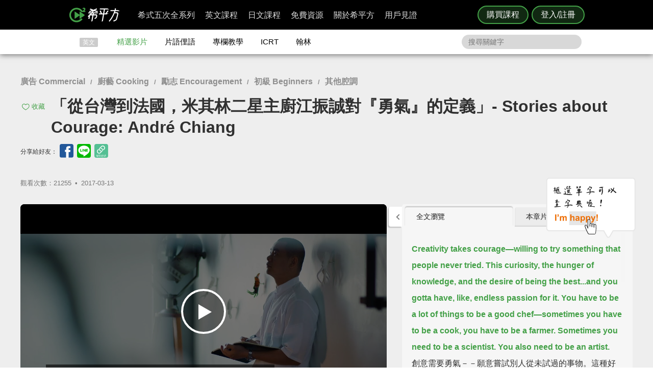

--- FILE ---
content_type: text/html; charset=UTF-8
request_url: https://www.hopenglish.com/stories-about-courage-andre-chiang
body_size: 23491
content:
<!DOCTYPE html>
<html xmlns:fb="https://ogp.me/ns/fb#" dir="ltr" lang="zh-TW">
	<head>
		<meta charset="utf-8">
		<title>「從台灣到法國，米其林二星主廚江振誠對『勇氣』的定義」- Stories about Courage: André Chiang</title>
		<link rel="stylesheet" href="/css/normalize.css?g1.76.1">
		<script type="application/ld+json">
		{
			"@context": "http://schema.org",
			"@type": "Store",
			"@id": "https://www.hopenglish.com",
			"name": "HOPE English 希平方學英文",
			"address": {
				"@type": "PostalAddress",
				"streetAddress": "忠孝東路五段510號7樓",
				"addressLocality": "台北市信義區",
				"postalCode": "105",
				"addressCountry": "TW"
			},
			"url": "https://www.hopenglish.com",
			"logo": "https://cdn.hopenglish.com/images/logo.jpg",
			"image": "https://cdn.hopenglish.com/images/image.jpg",
			"description": "學英文很困難嗎？只要30天就能學好英文，神奇絕對可以複製，跟著希平方英語關鍵教練，五次間隔學習法，讓你不知不覺就學好英文！任何人都能隨時隨地，把英文聽說讀寫一次學到好！",
			"email": "service@hopenglish.com",
			"telephone": "+886-2-2727-1778",
			"priceRange": "$$"
		}
		</script>
		<meta property="og:site_name" content="希平方- 五次間隔學習法，有效快速，英文聽說讀寫一次學到好！" />
		<meta property="og:locale" content="zh_TW" />
		<meta property="fb:admins" content="1382345763" />
<meta property="fb:app_id" content="1688745051346755" />
<meta property="fb:pages" content="111103359011041" />
    <link rel="icon" type="image/png" href="https://s3-ap-northeast-1.amazonaws.com/hopenglish/images/icons/favicon.png">
    <link rel="apple-touch-icon" href="https://s3-ap-northeast-1.amazonaws.com/hopenglish/images/icons/browserconfig/large.png">
    <meta name="viewport" content="width=device-width, initial-scale=1, viewport-fit=cover">
    <meta name="mobile-web-app-capable" content="yes">
    <meta name="apple-mobile-web-app-status-bar-style" content="black-translucent">
    <meta name="msapplication-config" content="browserconfig.xml" />
    <meta name="theme-color" content="#43a047">
    <script src="https://cdn.hopenglish.com/js/lib/jQuery/1.10.2/jquery.min.js"></script>
		<meta name="keywords" content="Porsche,保時捷,Andre Chiang,江振誠,French cuisine,法國料理">
					<link rel="canonical" href="https://www.hopenglish.com/stories-about-courage-andre-chiang">
					<meta name="description" content="出於對法國料理的熱愛，不懂半句法文的江振誠隻身到異國拜師學藝，後來成為台灣第一位摘下米其林二星的主廚。這樣勇於挑戰的精神與保時捷的理念不謀而合，這支激勵人心的廣告因而誕生！

每日一句：Courage changes everything. 勇氣改變一切">
					<meta property="og:type" content="article" />
					<meta property="og:url" content="https://www.hopenglish.com/stories-about-courage-andre-chiang" />
					<meta property="og:title" content="「從台灣到法國，米其林二星主廚江振誠對『勇氣』的定義」- Stories about Courage: André Chiang" />
					<meta property="og:description" content="出於對法國料理的熱愛，不懂半句法文的江振誠隻身到異國拜師學藝，後來成為台灣第一位摘下米其林二星的主廚。這樣勇於挑戰的精神與保時捷的理念不謀而合，這支激勵人心的廣告因而誕生！

每日一句：Courage changes everything. 勇氣改變一切" />
					<meta property="og:image" content="https://cdn.hopenglish.com/wp/wp-content/uploads/2017/03/stories-about-courage-andre-chiang.jpg" />
					<meta property="article:section" content="學習影片" />
					<script type="text/javascript" src="/js/login_info.js?v1.3.43"></script>
					<script type="text/javascript" src="/js/feedback.js"></script>
					<script src="/js/menuact.js"></script>
					<script type="application/ld+json">
					{ 
						"@context": "http://schema.org",
						"@type": "BreadcrumbList",
						"itemListElement": [{
							"@type": "ListItem",
							"position": 1,
							"item": {
								"@id": "https://hopenglish.com",
								"url": "https://www.hopenglish.com",
								"name": "首頁" }
							}, { 
							"@type": "ListItem",
							"position": 2,
							"item": {
								"@id": "https://www.hopenglish.com/video",
								"name": "精選影片" }
							}, { 
							"@type": "ListItem",
							"position": 3,
							"item": {
								"@id": "https://www.hopenglish.com/stories-about-courage-andre-chiang",
								"name": "「從台灣到法國，米其林二星主廚江振誠對『勇氣』的定義」- Stories about Courage: André Chiang" }
						}]
					}
					</script>
							<meta property="article:tag" content="廣告 Commercial" />
							<meta property="article:tag" content="廚藝 Cooking" />
							<meta property="article:tag" content="勵志 Encouragement" />
							<meta property="article:tag" content="初級 Beginners" />
							<meta property="article:tag" content="其他腔調" />
						<meta property="article:tag" content="Porsche" />
						<meta property="article:tag" content="保時捷" />
						<meta property="article:tag" content="Andre Chiang" />
						<meta property="article:tag" content="江振誠" />
						<meta property="article:tag" content="French cuisine" />
						<meta property="article:tag" content="法國料理" />
					<link rel="stylesheet" href="/css/video_i.css?g1.67">
					<script src="/js/vendor/jquery-ui/1.10.3/jquery-ui.js"></script>		<script type="text/javascript">
			var browser = "others";
		</script>

		<script>
  setUserId();
  function setUserId() {
    var userId = localStorage.memberId;
    if (!userId) {
      return;
    }
    if (typeof IS_PURCHASE_PAGE === 'undefined') {
      window.dataLayer = window.dataLayer || [];
      window.dataLayer.push({
        'event' : 'login',
        'userId' : userId
      });
    }
  }
</script>

	<!-- Google Tag Manager -->
	<script>(function(w,d,s,l,i){w[l]=w[l]||[];w[l].push({'gtm.start':
	new Date().getTime(),event:'gtm.js'});var f=d.getElementsByTagName(s)[0],
	j=d.createElement(s),dl=l!='dataLayer'?'&l='+l:'';j.async=true;j.src=
	'https://www.googletagmanager.com/gtm.js?id='+i+dl;f.parentNode.insertBefore(j,f);
	})(window,document,'script','dataLayer','GTM-5RXCK4P');</script>
	<!-- End Google Tag Manager -->
	</head>
<body class="web-css">
	<a href="https://itunes.apple.com/us/app/xi-ping-fang-gong-qi-bu-bei/id1066154923?mt=8" class="DownloadiOS 攻其不背_header_gm_downloadapp_mobile" title="立即使用">
	<img src="https://s3-ap-northeast-1.amazonaws.com/hopenglish/images/common/android.png" class="攻其不背_header_gm_downloadapp_mobile" alt="下載App">
	<span class="攻其不背_header_gm_downloadapp_mobile">希平方<br>攻其不背<br>App 開放下載中</span>
	<button class="攻其不背_header_gm_downloadapp_mobile">立即使用</button>
</a>
<a href="market://details?id=com.hopenglish.hopenglish" class="DownloadAndroid 攻其不背_header_gm_downloadapp_mobile" title="立即使用">
	<img src="https://s3-ap-northeast-1.amazonaws.com/hopenglish/images/common/android.png" class="攻其不背_header_gm_downloadapp_mobile" alt="下載App">
	<span class="攻其不背_header_gm_downloadapp_mobile">希平方<br>攻其不背<br>App 開放下載中</span>
	<button class="攻其不背_header_gm_downloadapp_mobile">立即使用</button>
</a>
<link rel="stylesheet" href="/css/common/download_app.css?v1.3.37">
<script src="/js/common/download_app.js?g0.20.0"></script>
<link rel="stylesheet" type="text/css" href="/build/css/common/header.css?v=1.151.2" />
<!-- Facebook Pixel Code -->
<script>
	!function(f,b,e,v,n,t,s){if(f.fbq)return;n=f.fbq=function(){n.callMethod?
	n.callMethod.apply(n,arguments):n.queue.push(arguments)};if(!f._fbq)f._fbq=n;
	n.push=n;n.loaded=!0;n.version='2.0';n.queue=[];t=b.createElement(e);t.async=!0;
	t.src=v;s=b.getElementsByTagName(e)[0];s.parentNode.insertBefore(t,s)}(window,
	document,'script','//connect.facebook.net/en_US/fbevents.js');

	fbq('init', '691362440968960');
	fbq('track', 'PageView');
</script>
<noscript>
	<img height="1" width="1" style="display:none"
	src="https://www.facebook.com/tr?id=691362440968960&ev=PageView&noscript=1"
	/>
</noscript>
<!-- End Facebook Pixel Code -->
	<!-- Google Tag Manager (noscript) -->
	<noscript><iframe src=""https://www.googletagmanager.com/ns.html?id=GTM-5RXCK4P""
	height=""0"" width=""0"" style=""display:none;visibility:hidden""></iframe></noscript>
	<!-- End Google Tag Manager (noscript) -->
<div class="is-ie-pop">
  <div>
    <img src="https://s3-ap-northeast-1.amazonaws.com/hopenglish/images/common/ic_404.jpeg" alt="IE版本不足"><br>
    <b>您的瀏覽器停止支援了😢</b>
    請<a class="is-ie-pop__link" href="https://www.microsoft.com/zh-tw/edge" target="_blank">使用最新 Edge 瀏覽器</a>或點選連結下載 Google Chrome 瀏覽器
    <a href="//www.google.com.tw/chrome/browser/desktop/" class="is-ie-pop__button">
      前往下載
    </a><br><br>
  </div>
</div><script src="/js/intro/specialEvent_plugin.js?260128200713"></script>
<link rel="stylesheet" href="/css/intro/specialEvent.css?260128200713">
<script src="/js/common/random_promo_content.js?g1.115.10"></script>

<script src="https://appleid.cdn-apple.com/appleauth/static/jsapi/appleid/1/en_US/appleid.auth.js"></script>

<div class="user-mask">
  <div class="user-pop ruru-style">
    <button class="user-pop__close x_registerPop">&times;</button>
    <!-- login -->
    <div class="user-pop__container container__login">
      <div class="title">登入</div>
      <div class="response">
        <i>!</i> <span class="message">帳號或密碼輸入錯誤</span>
      </div>
      <div class="user-form">
        <form>
          Email 帳號<br>
          <input type="email" class="email" placeholder="輸入 Email">
          <br>
          密碼<br>
          <div>
            <input type="password" class="password" placeholder="輸入密碼" autocomplete="on">
          </div>
        </form>
        <div class="user-pop__check">
          <label class="check__container">記住我
            <input type="checkbox" checked="checked" class="remember">
            <span class="checkmark"></span>
          </label>
          <a class="text forgot-password btn">忘記密碼</a>
        </div>
        <button class="green btn__login login_email" disabled><span></span>登入</button>
        <p class="text__or">或者</p>
                  <div class="btn__row">
            <button class="btn__fb login_facebook mode__icon"></button>
            <div id="appleid-signin" data-type="sign in"></div>
            <a class="btn btn__aptg test" href="https://auth.aptg.com.tw/cas/login?service=https%3A%2F%2Fwww.hopenglish.com%2Fstories-about-courage-andre-chiang"></a>
          </div>
              </div>
      <div class="explanation">
        還沒有帳號嗎？<a class="text go-to-register btn">註冊</a>
      </div>
    </div>
    <script>
        AppleID.auth.init({
            clientId : 'com.hopenglish.website',
            scope : 'email name',
            redirectURI : location.origin,
            usePopup : true
        });
    </script>
    <!-- register -->
    <div class="user-pop__container container__register">
      <div class="title">免費註冊</div>
      <div class="response">
        <i>!</i> <span class="message">這組帳號已經註冊過了</span>
      </div>
      <div class="user-form">
        <form>
          Email 帳號<br>
          <div>
            <input type="email" class="email" placeholder="填入Email（此為登入帳號，未來無法修改）">
          </div>
          <div class="password-response">密碼<span class="password-response__message">請填入 6 位數以上密碼</span></div>
          <div>
            <input type="password" class="password" placeholder="6 位數密碼" autocomplete="on">
          </div>
        </form>
        <div class="check">
          <label class="check__container">我想獲得最新學英文資訊
            <input type="checkbox" checked="checked" class="newsletter">
            <span class="checkmark"></span>
          </label>
        </div>
        <button class="green btn__register register_email" disabled><span></span>註冊</button>
        <button class="btn__fb register_facebook">使用 Facebook 快速登入</button>
        <div class="tos">
          一旦註冊，即表示您已知悉並詳閱<a class="go-to-tos">《HOPE English 希平方》服務條款關於個人資料收集與使用之規定</a>
        </div>
      </div>
      <div class="explanation">
        已經有帳號了？<a class="text go-to-login choose_login_registerPop btn">登入</a>
      </div>
    </div>

    <!-- forgot password -->
    <div class="user-pop__container container__forgot-password">
      <div class="forgot-password__container">
        <div class="forgot-password__container--forgot">
          <div class="title">
            <button class="back back-to-login"><i></i></button>
            忘記密碼
          </div>
          <div class="response">
            <i>!</i> <span class="message">這組帳號已經註冊過了</span>
          </div>
          <div class="user-form">
            <form>
              您的 Email<br>
              <div>
                <input type="email" class="email" placeholder="輸入 Email">
              </div>
            </form>
            <div class="instruction">
              請輸入您註冊時填寫的 Email，<br>
              我們將會寄送設定新密碼的連結給您。
            </div>
            <div class="button-container">
              <button class="green send-reset-password-link" disabled><span></span>寄出修改密碼連結</button>
              <div class="explanation"></div>
            </div>
          </div>
        </div>
        <!-- send success -->
        <div class="forgot-password__container--send-success">
          <div class="title">
            <button class="back back-to-login"><i></i></button>
          </div>
          <figure class="send-success__image"></figure>
          <div class="send-success__title">寄信了！請到信箱打開密碼連結信</div>
          <div class="send-success__content">密碼信已寄至 <span class="user-send-email"></span></div>
          <div class="check">
            沒有收到信嗎？
            <button class="text resend-email">點這裡重寄一次</button><br>
            如果您尚未收到信，請前往垃圾郵件查看，謝謝！ 
          </div>
          <button class="green back-to-login">OK</button>
        </div>
      </div>
    </div>

    <!-- login success -->
    <div class="user-pop__container container__login-success">
      <figure class="image--success"></figure>
      <p>恭喜您登入成功！</p>
      <a class="btn green login_success_upgrade" href="/course/products?generalUser" target="_blank">我想升級尊榮會員</a>
      <div class="explanation">
        將於 <span class="login-success-count-down">5</span> 秒後自動回到原頁面
      </div>
    </div>

    <!-- login failed -->
    <div class="user-pop__container container__login-failed">
      <figure class="image--failed"></figure>
      <p>登入失敗！</p>
      <button class="red close-pop-control">OK</button>
      <div class="explanation">
        因為網路連線/不明原因問題造成登入失敗<br>
        請經過一段時間後再重試
      </div>
    </div>

    <!-- register success -->
    <div class="user-pop__container container__register-success">
      <figure class="image--success"></figure>
      <p>恭喜您註冊成功！</p>
      <button class="green close-pop-control register_success_start">開始學習</button>
      <a class="btn yellow register_success_function" href="/">查看會員功能</a>
    </div>

    <!-- register failed -->
    <div class="user-pop__container container__register-failed">
      <figure class="image--failed"></figure>
      <p>註冊未完成</p>
      <button class="red close-pop-control register_fail_system">OK</button>
      <button class="red close-pop-control register_fail_network">OK</button>
      <div class="explanation"></div>
    </div>

    <!-- fb login failed -->
    <div class="user-pop__container container__fb-login-failed">
      <figure class="image--failed"></figure>
      <p>Facebook 登入失敗！</p>
      <button class="red close-pop-control">OK</button>
      <div class="explanation">
        facebook 帳號登入失敗，暫時請您使用 email 註冊或登入。<br>
        若您原先使用 facebook 帳號登入，請使用「忘記密碼」功能、填入您用來註冊 facebook 的 email，設定密碼以後即可用 email 和密碼登入。
      </div>
    </div>

    <!-- aptg login failed -->
    <div class="user-pop__container container__aptg-login-failed">
      <figure class="image--failed"></figure>
      <p>登入失敗！</p>
      <div class="explanation">
        此帳號目前未申辦亞太加值服務，你可以嘗試以下解決方案：<br>
        請洽亞太服務人員購買攻其不背加值服務<br>
        或是選擇用 email 註冊／登入希平方會員
      </div>
      <button class="red close-pop-control">OK</button>
    </div>

    <!-- aptg login failed -->
    <div class="user-pop__container container__apple-login-failed">
      <figure class="image--failed"></figure>
      <p>Apple Id 登入失敗！</p>
      <div class="explanation">
        Apple Id 登入失敗，暫時請您使用 email 註冊或登入。<br>
        若您原先使用 Apple Id 登入，請使用「忘記密碼」功能、填入您用來註冊 Apple Id 的 email，設定密碼以後即可用 email 和密碼登入。
      </div>
      <button class="red close-pop-control">OK</button>
    </div>

    <!-- terms of service -->
    <div class="user-pop__container container__tos">
      <div class="title">
        《HOPE English 希平方》服務條款關於個人資料收集與使用之規定
      </div>
      <div class="tos__content">
        <p>隱私權政策<br>上次更新日期：2014-12-30</p>
<p>希平方 為一英文學習平台，我們每天固定上傳優質且豐富的影片內容，讓您不但能以有趣的方式學習英文，還能增加內涵，豐富知識。我們非常注重您的隱私，以下說明為當您使用我們平台時，我們如何收集、使用、揭露、轉移及儲存你的資料。請您花一些時間熟讀我們的隱私權做法，我們歡迎您的任何疑問或意見，提供我們將產品、服務、內容、廣告做得更好。</p>

<p>本政策涵蓋的內容包括：希平方學英文 如何處理蒐集或收到的個人資料。<br>
本隱私權保護政策只適用於： 希平方學英文 平台，不適用於非 希平方學英文 平台所有或控制的公司，也不適用於非 希平方學英文 僱用或管理之人。
</p>
<p>個人資料的收集與使用<br>
當您註冊 希平方學英文 平台時，我們會詢問您姓名、電子郵件、出生日期、職位、行業及個人興趣等資料。在您註冊完 希平方學英文 帳號並登入我們的服務後，我們就能辨認您的身分，讓您使用更完整的服務，或參加相關宣傳、優惠及贈獎活動。希平方學英文 也可能從商業夥伴或其他公司處取得您的個人資料，並將這些資料與 希平方學英文 所擁有的您的個人資料相結合。</p>
<p>我們所收集的個人資料, 將用於通知您有關 希平方學英文 最新產品公告、軟體更新，以及即將發生的事件，也可用以協助改進我們的服務。</p>
<p>我們也可能使用個人資料為內部用途。例如：稽核、資料分析、研究等，以改進 希平方公司 產品、服務及客戶溝通。</p>
<p>瀏覽資料的收集與使用<br>
希平方學英文 自動接收並記錄您電腦和瀏覽器上的資料，包括 IP 位址、希平方學英文 cookie 中的資料、軟體和硬體屬性以及您瀏覽的網頁紀錄。</p>
<p>隱私權政策修訂<br>
我們會不定時修正與變更《隱私權政策》，不會在未經您明確同意的情況下，縮減本《隱私權政策》賦予您的權利。隱私權政策變更時一律會在本頁發佈；如果屬於重大變更，我們會提供更明顯的通知 (包括某些服務會以電子郵件通知隱私權政策的變更)。我們還會將本《隱私權政策》的舊版加以封存，方便您回顧。</p>
<p>服務條款<br>
  歡迎您加入看 ”希平方學英文”<br>
  上次更新日期：2013-09-09</p>

<p>歡迎您加入看 ”希平方學英文”<br>
感謝您使用我們的產品和服務(以下簡稱「本服務」)，本服務是由 希平方學英文 所提供。<br>
本服務條款訂立的目的，是為了保護會員以及所有使用者(以下稱會員)的權益，並構成會員與本服務提供者之間的契約，在使用者完成註冊手續前，應詳細閱讀本服務條款之全部條文，一旦您按下「註冊」按鈕，即表示您已知悉、並完全同意本服務條款的所有約定。如您是法律上之無行為能力人或限制行為能力人(如未滿二十歲之未成年人)，則您在加入會員前，請將本服務條款交由您的法定代理人(如父母、輔助人或監護人)閱讀，並得到其同意，您才可註冊及使用 希平方學英文 所提供之會員服務。當您開始使用 希平方學英文 所提供之會員服務時，則表示您的法定代理人(如父母、輔助人或監護人)已經閱讀、了解並同意本服務條款。 我們可能會修改本條款或適用於本服務之任何額外條款，以(例如)反映法律之變更或本服務之變動。您應定期查閱本條款內容。這些條款如有修訂，我們會在本網頁發佈通知。變更不會回溯適用，並將於公布變更起十四天或更長時間後方始生效。不過，針對本服務新功能的變更，或基於法律理由而為之變更，將立即生效。如果您不同意本服務之修訂條款，則請停止使用該本服務。</p>
<p>第三人網站的連結
本服務或協力廠商可能會提供連結至其他網站或網路資源的連結。您可能會因此連結至其他業者經營的網站，但不表示希平方學英文與該等業者有任何關係。其他業者經營的網站均由各該業者自行負責，不屬希平方學英文控制及負責範圍之內。 </p>
<p>兒童及青少年之保護
兒童及青少年上網已經成為無可避免之趨勢，使用網際網路獲取知識更可以培養子女的成熟度與競爭能力。然而網路上的確存有不適宜兒童及青少年接受的訊息，例如色情與暴力的訊息，兒童及青少年有可能因此受到心靈與肉體上的傷害。因此，為確保兒童及青少年使用網路的安全，並避免隱私權受到侵犯，家長（或監護人）應先檢閱各該網站是否有保護個人資料的「隱私權政策」，再決定是否同意提出相關的個人資料；並應持續叮嚀兒童及青少年不可洩漏自己或家人的任何資料（包括姓名、地址、電話、電子郵件信箱、照片、信用卡號等）給任何人。 </p>
<p>為了維護 希平方學英文 網站安全，我們需要您的協助：</p>
<p>您承諾絕不為任何非法目的或以任何非法方式使用本服務，並承諾遵守中華民國相關法規及一切使用網際網路之國際慣例。您若係中華民國以外之使用者，並同意遵守所屬國家或地域之法令。您同意並保證不得利用本服務從事侵害他人權益或違法之行為，包括但不限於： <br>
A. 侵害他人名譽、隱私權、營業秘密、商標權、著作權、專利權、其他智慧財產權及其他權利； <br> 
B. 違反依法律或契約所應負之保密義務； <br>
C. 冒用他人名義使用本服務； <br>
D. 上載、張貼、傳輸或散佈任何含有電腦病毒或任何對電腦軟、硬體產生中斷、破壞或限制功能之程式碼之資料； <br>
E. 干擾或中斷本服務或伺服器或連結本服務之網路，或不遵守連結至本服務之相關需求、程序、政策或規則等，包括但不限於：使用任何設備、軟體或刻意規避看 希平方學英文 - 看 YouTube 學英文 之排除自動搜尋之標頭 (robot exclusion headers)； 
</p>
<p>服務中斷或暫停<br>
本公司將以合理之方式及技術，維護會員服務之正常運作，但有時仍會有無法預期的因素導致服務中斷或故障等現象，可能將造成您使用上的不便、資料喪失、錯誤、遭人篡改或其他經濟上損失等情形。建議您於使用本服務時宜自行採取防護措施。 希平方學英文 對於您因使用（或無法使用）本服務而造成的損害，除故意或重大過失外，不負任何賠償責任。
</p>
<p>版權宣告<br>
上次更新日期：2013-09-16
</p>
<p>希平方學英文 內所有資料之著作權、所有權與智慧財產權，包括翻譯內容、程式與軟體均為 希平方學英文 所有，須經希平方學英文同意合法才得以使用。<br>
希平方學英文歡迎你分享網站連結、單字、片語、佳句，使用時須標明出處，並遵守下列原則：</p>
<ul>
  <li>禁止用於獲取個人或團體利益，或從事未經 希平方學英文 事前授權的商業行為</li>
  <li>禁止用於政黨或政治宣傳，或暗示有支持某位候選人</li>
  <li>禁止用於非希平方學英文認可的產品或政策建議</li>
  <li>禁止公佈或傳送任何誹謗、侮辱、具威脅性、攻擊性、不雅、猥褻、不實、色情、暴力、違反公共秩序或善良風俗或其他不法之文字、圖片或任何形式的檔案</li>
  <li>禁止侵害或毀損希平方學英文或他人名譽、隱私權、營業秘密、商標權、著作權、專利權、其他智慧財產權及其他權利、違反法律或契約所應付支保密義務</li>
  <li>嚴禁謊稱希平方學英文辦公室、職員、代理人或發言人的言論背書，或作為募款的用途</li>
</ul>
<p>網站連結<br>歡迎您分享 希平方學英文 網站連結，與您的朋友一起學習英文。</p>      </div>
      <div class="tos__button-container"><button class="green back-to-register">同意並繼續註冊</button></div>
    </div>

    <!-- send failed -->
    <div class="user-pop__container container__send-failed">
      <figure class="image--failed"></figure>
      <p>抱歉傳送失敗！</p>
      <button class="red close-pop-control">OK</button>
      <div class="explanation">
        不明原因問題造成傳送失敗，請儘速與我們聯繫！
      </div>
    </div>

    <a class="user-pop__promotion promotion-add-gtm" href="/hopeintro" target="_blank" title="了解詳情">
      <div class="promotion__text random-text promotion-add-gtm"></div>
      <button class="ruru-style__button--stereoscopic-rocket user-pop__promotion__button promotion-add-gtm">了解詳情</button>
    </a>
  </div>
</div>
<div style="display:none;" class="get-server-time">
2026/01/29 04:07:13 GMT+8
</div><header class="site-header">
  <div class="site-header__container">
    <a href="/" class="site-logo content-header-hopenglish" title="希平方"></a>
    <button class="portable-menu" aria-label="Right Align"><span></span></button>
    <div class="portable-mask"></div>
    <div class="member-area"></div><div class="button-area">
          <a href="/course/products" target="_blank" class="content-header-purchase">購買課程</a>
          <button id="content-header-login" class="content-header-login">登入/註冊</button>
        </div>    <nav>
      <button class="close-portable-menu" aria-label="Left Align"></button>
      <div class="member-area"></div>      <ul class="main-menu" id="menu">
        <li><div class="menu">希式五次全系列<div class="sub-menu"></div></div></li>
        <li><div class="menu">英文課程<div class="sub-menu"></div></div></li>
        <li><div class="menu">日文課程<div class="sub-menu"></div></div></li>
        <li><div class="menu">免費資源<div class="sub-menu"></div></div></li>
        <li><div class="menu">關於希平方<div class="sub-menu"></div></div></li>
        <li><div class="menu">用戶見證<div class="sub-menu"></div></div></li>
      </ul> 
    </nav>
  </div>
</header>
<script>
  var HOPE = HOPE || {};
  var HOPE_ENV = HOPE_ENV || {};
  HOPE_ENV.beagle = 'https://thoth.hopenglish.com/beagle/';  HOPE.logined = "";
    HOPE.tid = "OA-df7e8f54";
</script>
<script src="/js/vendor/aes/index.js"></script>
<script src="/build/js/common/header.js?v=1.151.2"></script>
<!-- <script defer src="//omnitag.omniscientai.com/tag-app.js"></script> -->
<nav class="sub-header free-header">
  <div class="sub-header__container">
    <ul>
      <li class="sub-header__category">英文</li>
      <li><a href="/video" class="sub-header__video content-header-video">精選影片</a></li>
      <li><a href="/idiom" class="sub-header__idiom content-header-idiom">片語俚語</a></li>
      <li><a href="/tips" class="sub-header__tips content-header-tips">專欄教學</a></li>
      <li><a href="/icrtxngenglish" class="sub-header__icrt content-header-icrtxngenglish">ICRT</a></li>
      <li><a href="/hanlin" target="_blank" class="sub-header__hanlin content-header-hanlin" rel="noopener noreferrer">翰林</a></li>
    </ul>
    <div class="search">
      <form role="search" accept-charset="UTF-8" method="get" id="searchform" action="/search/show/">
        <input class="nav_search" name="query" placeholder="搜尋關鍵字">
      </form>
    </div>
  </div>
</nav>
<script>
  var HOPE = HOPE || {};
  HOPE.subHeader = 'normal';
  $(function() {
    window.onscroll = function (e) {
      var scrollTop = $(document).scrollTop();
      if (HOPE.hasClassicApp) {
        if (scrollTop > 138 && HOPE.subHeader === 'normal') {
          $('.sub-header').addClass('fix-sub-header');
          HOPE.subHeader = 'fixed';
          return;
        }
        if (scrollTop <= 138 && HOPE.subHeader === 'fixed') {
          $('.sub-header').removeClass('fix-sub-header');
          HOPE.subHeader = 'normal';
        }
        return;
      }
      if (scrollTop > 58 && HOPE.subHeader === 'normal') {
        $('.sub-header').addClass('fix-sub-header');
        HOPE.subHeader = 'fixed';
        return;
      }
      if (scrollTop <= 58 && HOPE.subHeader === 'fixed') {
        $('.sub-header').removeClass('fix-sub-header');
        HOPE.subHeader = 'normal';
      }
    } 
  });
</script>	<div class="video-container">
		<div class="video-c">
			<header class="video-header">
				<div class="video-catalog">
				<a href="/category/videos/commercial">廣告 Commercial</a> / <a href="/category/videos/cooking">廚藝 Cooking</a> / <a href="/category/videos/encouragement">勵志 Encouragement</a> / <a href="/category/videos/beginners">初級 Beginners</a> / <a href="/category/videos/others">其他腔調</a>				</div>
				<h1>
					
								<button title="收藏" class="js-collect favorite" onclick="login_info_video('stories-about-courage-andre-chiang')">收藏</button>					「從台灣到法國，米其林二星主廚江振誠對『勇氣』的定義」- Stories about Courage: André Chiang				</h1>
				<div>
				<div class="share-mask">
  <div class="share-dialog">
    <div class="share-close">
    </div>
    <div class="share-content">
    </div>
  </div>
</div>
<div class="share-media">
  分享給好友：
  <button class="facebook" id="fb-share" title="分享至 Facebook"></button>
  <button class="line" id="line-share" title="分享至 line"></button>
  <button class="link" id="link-share" title="分享連結"></button>
</div>				<div class="fb-like" data-href="https://www.hopenglish.com/stories-about-courage-andre-chiang" data-width="450" data-show-faces="false" data-send="true"></div>
        <div class="info">
          觀看次數：21255&thinsp; •&thinsp; <time title="2017-03-13" datetime="2017-03-13">2017-03-13</time>
        </div>
				</div>
			</header>
			<section class="video-c-left">
				<div id="youtubeplayer" class="video_container">
					<div class="start"></div>
					<div class="play-image" onclick="startVideo();" style="background-image:url(https://cdn.hopenglish.com/wp/wp-content/uploads/2017/03/stories-about-courage-andre-chiang.jpg);">
						<div class="play-image__mask"></div>
					</div>
					<div class="style_endpromo">
						<a class="event-banner" href="" target="_blank" id="GTM-banner-video">
							<span class="event-video-end"></span>
							<a href='javascript: replay();' class="style_skip"><i class="replayi"></i> 重新播放</a>
							<a href='javascript: javascript:void(0);' class="style_unskip">您可以在 <span class="second">5</span> 秒後重新播放</a>
						</a>
					</div>
					<script type="text/javascript" language="javascript">
						var vID = "_SelYgjRioU";
						var srt_name = "storiesaboutcourage";
						var user_id = 0;
						var post_id = 16164;
						var share_link = 'https://www.hopenglish.com/stories-about-courage-andre-chiang';
						var share_img_link = 'https://cdn.hopenglish.com/wp/wp-content/uploads/2017/03/stories-about-courage-andre-chiang.jpg';
					</script>
					<div id="embed_player"></div>
					<div id="ytlplayer">
            <a class="promotion-before-video promotion-add-gtm" href="/hopeintro" target="_blank">
  <span class="promotion-before-video__rocket promotion-add-gtm"></span>
  <span class="promotion-before-video__text random-text promotion-add-gtm"></span>
  <button class="ruru-style__button--stereoscopic-rocket promotion-before-video__button promotion-add-gtm">了解詳情</button>
</a>						<div class="endshare">
														<a href="javascript:;" onclick="fb_share('「從台灣到法國，米其林二星主廚江振誠對『勇氣』的定義」', share_link, '「從台灣到法國，米其林二星主廚江振誠對『勇氣』的定義」', share_img_link, 480, 320)">
								<span>分享這部影片</span>
								<img src="https://s3-ap-northeast-1.amazonaws.com/hopenglish/images/free/video/sharevideo.gif">
							</a>
						</div>
						<div id='subtitle'>
							<span id="sub_eng_display" onmouseup="show_dictionary_dialog()" ontouchstart="pause()" ontouchend="show_dictionary_dialog()"></span><br>
							<span id="sub_cht_display" onmouseup="show_dictionary_dialog()" ontouchstart="pause()" ontouchend="show_dictionary_dialog()">框選或點兩下字幕可以直接查字典喔！</span>
							<div class="nano" style="display:none;">
								<div class="content">
								</div>
							</div>
						</div>
						<div id="controller">
							
										<a href="javascript:login_info_video('stories-about-courage-andre-chiang');">
											<span id="LstButton" class="ytl_button sentence-left" title="上一句"  onmouseover="lst_mouseon()" onmouseout="lst_mouseout()"></span>
										</a>
										<a href="javascript:login_info_video('stories-about-courage-andre-chiang');">
											<span id="StcRptButton" class="ytl_button wd" title="單句重覆"  onmouseover="stc_rpt_mouseon()" onmouseout="stc_rpt_mouseout()"></span>
										</a>
										<a href="javascript:login_info_video('stories-about-courage-andre-chiang');">
											<span id="NxtButton" class="ytl_button sentence-right" title="下一句" onmouseover="nxt_mouseon()" onmouseout="nxt_mouseout()"></span>
										</a>
										<a href="javascript:login_info_video('stories-about-courage-andre-chiang');">
											<span id="quote" class="caption_button excerpts" title="收錄佳句"  onmouseover="quote_mouseon()" onmouseout="quote_mouseout()"><i class="save-sentence"></i>收錄佳句</span>
										</a>
                    <a href="javascript:login_info_video('stories-about-courage-andre-chiang');">
											<span id="ChtButton" class="caption_button cch" title="開關中文字幕">中</span>
										</a>
										<a href="javascript:login_info_video('stories-about-courage-andre-chiang');">
											<span id="EngButton" class="caption_button cen" title="開關英文字幕">英</span>
                    </a>
                    <button class="video-control__free-function" onclick="tips();">免費功能</button>
                    <a class="video-control__update" target="_blank" href="/">功能升級</a>
										<div class="clear"></div>						</div>
					</div>
					<div class="dictionary-pop" id="wdpop1">
						<b style="color:#21759B;" id="wordic"></b>
						<button title="編輯" class="gradient action-btn editbtn"><i class="edit-btn"></i></button>
						<input class="wdmeaning word-edit" type="text" style="display:none;">
						<br />
						<button title="前往Yahoo奇摩字典" class="gradient" OnClick="javascript:yahoodic(t);">Yahoo奇摩字典</button>
						<button title="前往The Free Dictionary" class="gradient" OnClick="javascript:freedictionary(t);">The Free Dictionary</button>
						<button title="前往Google搜尋" class="gradient" OnClick="javascript:googletrans(t);">Google Search</button>
						<ul class="addwd-function" style="display:none;">
							<li class="personal_edit" id="add1">
								<a class="minus-wd" style="display:none;"></a>
								<select name="orderOption">
									<option value="n.名詞">n.名詞</option>
									<option value="vi.不及物動詞">vi.不及物動詞</option>
									<option value="vt.及物動詞">vt.及物動詞</option>
									<option value="a.形容詞">a.形容詞</option>
									<option value="ad.副詞">ad.副詞</option>
									<option value="prep.介係詞">prep.介係詞</option>
									<option value="phr.片語">phr.片語</option>
								</select>
								<input class="wdmeaning" type="text" name="firstname">
							</li>
						</ul>
						<ul class="fieldSpace">
							<li class="personal_edit" id="add1"></a><a class="minus-wd" style="display:none;"></a>
								<select name="orderOption">
									<option value="n.名詞">n.名詞</option>
									<option value="vi.不及物動詞">vi.不及物動詞</option>
									<option value="vt.及物動詞">vt.及物動詞</option>
									<option value="a.形容詞">a.形容詞</option>
									<option value="ad.副詞">ad.副詞</option>
									<option value="prep.介係詞">prep.介係詞</option>
									<option value="phr.片語">phr.片語</option>
								</select>
								<input class="wdmeaning" type="text" name="firstname">
							</li>
						</ul>
						<div class="dictionary-control">
							<a class="add-wd1" style="display:none;"></a>
							<a href="javascript:void(0);" class="add-dictionary gradient-greenG" onclick="appendWord()">收錄單字</a>
							<a href="javascript:void(0);" class="cancel-dictionary gradient">取消</a>
						</div>
					</div>
				</div>
				<div class="entry">
					<div class="entry_in">
						<div class="tag">
							<a rel="tag" href="/tag/porsche">Porsche</a><a rel="tag" href="/tag/%e4%bf%9d%e6%99%82%e6%8d%b7">保時捷</a><a rel="tag" href="/tag/andre-chiang">Andre Chiang</a><a rel="tag" href="/tag/%e6%b1%9f%e6%8c%af%e8%aa%a0">江振誠</a><a rel="tag" href="/tag/french-cuisine">French cuisine</a><a rel="tag" href="/tag/%e6%b3%95%e5%9c%8b%e6%96%99%e7%90%86">法國料理</a>						</div>
						<div class="fb-comments" data-href="https://www.hopenglish.com/stories-about-courage-andre-chiang" data-width="100%"></div>
					</div>
				</div>
			</section>
			<section class="video-c-right">
				<div class="tools">
					<button class="learntool" onclick="toolbtn()" title="展開閱讀區"></button>
					<button class="learntoolclose" onclick="toolbtnclose()" style="display:none;" title="縮小閱讀區"></button>
				</div>
				<div class="tools">
					<article class="video-article">
						<div id="tabs">
							<button title="縮小字體" class="fontbtn normal"></button>
							<button title="放大字體" class="zoomin fontbtn"></button>
							<ul>
								<li><a href="#tabs-1" class="js-scrollstart1">全文瀏覽</a></li>
								<li><a href="#tabs-2" class="js-scrollstart2">本章片語 (2)</a></li>
							</ul>
							<p class="dictip"></p>
							<div id="tabs-1" class="nano">
								<div class="content">
									<p><span onmouseup="show_dictionary_dialog(0)" ontouchstart="pause()" ontouchend="show_dictionary_dialog()" rel="nofollow">Creativity takes courage—</span><span onmouseup="show_dictionary_dialog(1)" ontouchstart="pause()" ontouchend="show_dictionary_dialog()" rel="nofollow">willing to try something that people never tried.</span> <span onmouseup="show_dictionary_dialog(2)" ontouchstart="pause()" ontouchend="show_dictionary_dialog()" rel="nofollow">This curiosity, the hunger of knowledge, and the desire of being the best...</span><span onmouseup="show_dictionary_dialog(3)" ontouchstart="pause()" ontouchend="show_dictionary_dialog()" rel="nofollow">and you gotta have, like, endless passion for it.</span> <span onmouseup="show_dictionary_dialog(4)" ontouchstart="pause()" ontouchend="show_dictionary_dialog()" rel="nofollow">You have to be a lot of things to be a good chef—</span><span onmouseup="show_dictionary_dialog(5)" ontouchstart="pause()" ontouchend="show_dictionary_dialog()" rel="nofollow">sometimes you have to be a cook, you have to be a farmer.</span> <span onmouseup="show_dictionary_dialog(6)" ontouchstart="pause()" ontouchend="show_dictionary_dialog()" rel="nofollow">Sometimes you need to be a scientist.</span> <span onmouseup="show_dictionary_dialog(7)" ontouchstart="pause()" ontouchend="show_dictionary_dialog()" rel="nofollow">You also need to be an artist.</span><br />
創意需要勇氣－－願意嘗試別人從未試過的事物。這種好奇心、對知識的渴求，以及想要成為頂尖的慾望...你必須擁有無窮的熱忱。要當一個好的主廚，你必須身兼很多角色－－有時候你得是廚師、你得是農夫。有時候你需要當個科學家。你還需要是個藝術家。</p>
<p><span onmouseup="show_dictionary_dialog(8)" ontouchstart="pause()" ontouchend="show_dictionary_dialog()" rel="nofollow">I decide to be a chef and I left Taiwan, where I was born, when I was 13.</span> <span onmouseup="show_dictionary_dialog(9)" ontouchstart="pause()" ontouchend="show_dictionary_dialog()" rel="nofollow">And I wanna learn French cuisine, so I gotta go to France,</span> <span onmouseup="show_dictionary_dialog(10)" ontouchstart="pause()" ontouchend="show_dictionary_dialog()" rel="nofollow">and then I spent 17 years.</span> <span onmouseup="show_dictionary_dialog(11)" ontouchstart="pause()" ontouchend="show_dictionary_dialog()" rel="nofollow">It wasn't easy for an Asian that tried to get into culinary world in France,</span> <span onmouseup="show_dictionary_dialog(12)" ontouchstart="pause()" ontouchend="show_dictionary_dialog()" rel="nofollow">but only when you learn from the best of the best, you know how to be better than that.</span><br />
我決定當廚師，於是我離開我出生的台灣，當時我十三歲。我想學法國料理，所以我一定要去法國，後來我投入十七年歲月。亞洲人要打進法國料理界並不容易，不過只有當你從菁英中的菁英身上學習，你才知道要怎樣變得比那更好。</p>
<p><span onmouseup="show_dictionary_dialog(13)" ontouchstart="pause()" ontouchend="show_dictionary_dialog()" rel="nofollow">I dream to have a restaurant that I can cook in,</span> <span onmouseup="show_dictionary_dialog(14)" ontouchstart="pause()" ontouchend="show_dictionary_dialog()" rel="nofollow">so I decide to come back to rediscover Asia</span> <span onmouseup="show_dictionary_dialog(15)" ontouchstart="pause()" ontouchend="show_dictionary_dialog()" rel="nofollow">and settle down here and start up my own restaurants to show people what Andre is.</span> <span onmouseup="show_dictionary_dialog(16)" ontouchstart="pause()" ontouchend="show_dictionary_dialog()" rel="nofollow">And now I'm living in my dream.</span> <span onmouseup="show_dictionary_dialog(17)" ontouchstart="pause()" ontouchend="show_dictionary_dialog()" rel="nofollow">I always wanna be inspirational.</span> <span onmouseup="show_dictionary_dialog(18)" ontouchstart="pause()" ontouchend="show_dictionary_dialog()" rel="nofollow">I wanna be the person that could inspire more chefs, more young generation.</span> <span onmouseup="show_dictionary_dialog(19)" ontouchstart="pause()" ontouchend="show_dictionary_dialog()" rel="nofollow">Yeah, that's...that's my dream.</span><br />
我夢想擁有一間我可以在裡面料理的餐廳，所以我決定回來重新探索亞洲，在這裡定下來然後開自己的餐廳，讓人們知道 Andre 是什麼。而我現在實現我的夢想了。我一直想要激勵人心。我想要成為可以啟發更多廚師、更多年輕世代的人。嗯，那就是...那就是我的夢想。</p>
<p><span onmouseup="show_dictionary_dialog(20)" ontouchstart="pause()" ontouchend="show_dictionary_dialog()" rel="nofollow">For me, what is courage?</span> <span onmouseup="show_dictionary_dialog(21)" ontouchstart="pause()" ontouchend="show_dictionary_dialog()" rel="nofollow">Courage is belief,</span> <span onmouseup="show_dictionary_dialog(22)" ontouchstart="pause()" ontouchend="show_dictionary_dialog()" rel="nofollow">courage is self-discovery,</span> <span onmouseup="show_dictionary_dialog(23)" ontouchstart="pause()" ontouchend="show_dictionary_dialog()" rel="nofollow">because courage changes everything.</span><br />
對我來說，什麼是勇氣？勇氣就是信念、勇氣就是發掘自我，因為勇氣會改變一切。 </p>
<p><span onmouseup="show_dictionary_dialog(24)" ontouchstart="pause()" ontouchend="show_dictionary_dialog()" rel="nofollow">The new Porsche Panamera.</span><br />
全新保時捷 Panamera</p>
<p><span onmouseup="show_dictionary_dialog(25)" ontouchstart="pause()" ontouchend="show_dictionary_dialog()" rel="nofollow">Courage changes everything.</span><br />
勇氣改變一切。</p>
								</div>
							</div>
							<div id="tabs-2" class="nano">
								<div class="content">
									
												<ul>
													<li><a href="/settle-down-2" target="_blank">「安頓下來」- Settle Down</a><br /><p>...so I decide to come back to rediscover Asia and <span >settle down</span> here and start up my own restaurants to show people what Andre is.<br />
...所以我決定回來重新探索亞洲，在這裡定下來然後開自己的餐廳，讓人們知道 Andre 是什麼。</p>

														<button title="收藏" class="collect collectbtn" onclick="login_info_video('stories-about-courage-andre-chiang')">
																<i class="collect-btn"></i>
																<span style="display:inline;">收藏</span>
														</button>
													<li><a href="/start-up" target="_blank">「成立、創辦」- Start Up</a><br /><p>...so I decide to come back to rediscover Asia and settle down here and <span >start up</span> my own restaurants to show people what Andre is.<br />
...所以我決定回來重新探索亞洲，在這裡定下來然後開自己的餐廳，讓人們知道 Andre 是什麼。</p>

														<button title="收藏" class="collect collectbtn" onclick="login_info_video('stories-about-courage-andre-chiang')">
																<i class="collect-btn"></i>
																<span style="display:inline;">收藏</span>
														</button>
												</ul>								</div>
							</div>
						</div>
					</article>
					<article class="video-note">
						<button class="fullarticle" onclick="articlebtn()" title="全文瀏覽"></button>
						<button class="fullarticleclose" onclick="articlebtnclose()" style="display:none;" title="關閉全文瀏覽"></button>
						<button class="fullnote" onclick="notebtn()" title="展開筆記"></button>
						<button class="fullnoteclose" onclick="notebtnclose()" style="display:none;" title="關閉筆記"></button>
						<div id="notes">
							<ul>
								<li><a href="#notes-1" class="js-scrollstart3"><i class="tindquote"></i>收錄的佳句</a></li>
								<li><a href="#notes-2" class="js-scrollstart4"><i class="tindword"></i>收錄的單字</a></li>
							</ul>
							<div id="notes-1" class="nano">
								<div class="content">
									<p class="non-quote"><img src="https://s3-ap-northeast-1.amazonaws.com/hopenglish/images/free/video/collect.svg"></p>
									<ul id="quote-book">
																		</ul>
								</div>
							</div>
							<div class="dictionary-pop" id="wdpop2">
								<b style="color:#21759B;" id="wordic2"></b>
								<br />
								<ul class="addwd-function2" style="display:none;">
									<li class="personal_edit2">
										<a class="minus-wd2" style="display:none;"></a>
										<select name="orderOption2">
											<option value="n.名詞">n.名詞</option>
											<option value="vi.不及物動詞">vi.不及物動詞</option>
											<option value="vt.及物動詞">vt.及物動詞</option>
											<option value="a.形容詞">a.形容詞</option>
											<option value="ad.副詞">ad.副詞</option>
											<option value="prep.介係詞">prep.介係詞</option>
											<option value="phr.片語">phr.片語</option>
										</select>
										<input class="wdmeaning2" type="text" name="firstname2">
									</li>
								</ul>
								<button title="前往Yahoo奇摩字典" class="gradient" OnClick="javascript:yahoodic2();">Yahoo奇摩字典</button>
								<button title="前往The Free Dictionary" class="gradient" OnClick="javascript:freedictionary2();">The Free Dictionary</button>
								<button title="前往Google搜尋" class="gradient" OnClick="javascript:googletrans2();">Google Search</button>
								<ul class="edit-area">
								</ul>
								<div class="dictionary-control">
									<a class="add-wd2" style="display:none;"></a>
									<a href="javascript:void(0);" class="add-dictionary gradient-greenG">收錄單字</a>
									<a href="javascript:void(0);" class="cancel-dictionary gradient">取消</a>
								</div>
							</div>
							<div id="notes-2" class="nano">
								<div class="content">
									<ul class="temp" style="display:none;">
										<p>
											<button title="分享至Facebook" class="share button__share-fb"><i class="share-fb"></i>分享至FB</button>
											<button title="編輯" class="button__edit editbtn"></button>
											<button title="刪除" class="button__delete delete"></button>
										</p>
									</ul>
									<p class="non-quote"><img src="https://s3-ap-northeast-1.amazonaws.com/hopenglish/images/free/video/vocabulary.svg"></p>
									<ul class="word-book">
									
									</ul>								</div>
							</div>
						</div>
					</article>
				</div>
			</section>
      <div class="clear video-commend">
        
          <h3>你可能會想看</h3>
                <a href="https://www.hopenglish.com/porsche-commercial" class="recommend--card"
                  style="background-image:url(https://cdn.hopenglish.com/wp/wp-content/uploads/2012/09/026.jpg)"
                  alt="保時捷廣告);">
                  <span class="recommend--card-meta">
                    <h4>保時捷廣告</h4>
                    觀看次數：24739&thinsp; •&thinsp; 2012-09-28
                  </span>
                </a>
              
                <a href="https://www.hopenglish.com/hope-video-weekend-wednesday" class="recommend--card"
                  style="background-image:url(https://cdn.hopenglish.com/wp/wp-content/uploads/2022/01/hope-video-weekend-wednesday1.jpg)"
                  alt="週三放假日，讓你工作效率大提升！);">
                  <span class="recommend--card-meta">
                    <h4>週三放假日，讓你工作效率大提升！</h4>
                    觀看次數：26275&thinsp; •&thinsp; 2022-01-21
                  </span>
                </a>
              
                <a href="https://www.hopenglish.com/hope-video-game-night-pictionary-the-big-bang-theory" class="recommend--card"
                  style="background-image:url(https://cdn.hopenglish.com/wp/wp-content/uploads/2022/06/hope-video-game-night-pictionary-the-big-bang-theory.jpg)"
                  alt="【看美劇學英文】《宅男行不行》Sheldon 超不會玩『你畫我猜』？！);">
                  <span class="recommend--card-meta">
                    <h4>【看美劇學英文】《宅男行不行》Sheldon 超不會玩『你畫我猜』？！</h4>
                    觀看次數：37780&thinsp; •&thinsp; 2022-06-02
                  </span>
                </a>
              
                <a href="https://www.hopenglish.com/hope-video-how-to-write-a-letter-of-apology" class="recommend--card"
                  style="background-image:url(https://cdn.hopenglish.com/wp/wp-content/uploads/2021/12/hope-video-how-to-write-a-letter-of-apology.jpg)"
                  alt="如何寫道歉信);">
                  <span class="recommend--card-meta">
                    <h4>如何寫道歉信</h4>
                    觀看次數：28092&thinsp; •&thinsp; 2021-12-23
                  </span>
                </a>
              
                <a href="https://www.hopenglish.com/hope-video-behind-costcos-treasure-hunt-shopping-strategy" class="recommend--card"
                  style="background-image:url(https://cdn.hopenglish.com/wp/wp-content/uploads/2022/07/hope-video-behind-costcos-treasure-hunt-shopping-strategy.jpg)"
                  alt="Costco 的『尋寶』經濟策略);">
                  <span class="recommend--card-meta">
                    <h4>Costco 的『尋寶』經濟策略</h4>
                    觀看次數：24281&thinsp; •&thinsp; 2022-07-01
                  </span>
                </a>
              
                <a href="https://www.hopenglish.com/hope-video-i-broke-dumb-laws-in-front-of-police" class="recommend--card"
                  style="background-image:url(https://cdn.hopenglish.com/wp/wp-content/uploads/2022/05/hope-video-i-broke-dumb-laws-in-front-of-police.jpg)"
                  alt="在眾目睽睽下違反蠢法律會發生什麼事？);">
                  <span class="recommend--card-meta">
                    <h4>在眾目睽睽下違反蠢法律會發生什麼事？</h4>
                    觀看次數：21238&thinsp; •&thinsp; 2022-05-18
                  </span>
                </a>
              
                <a href="https://www.hopenglish.com/hope-video-being-polite-giving-opinions-and-talking-about-mistakes-english-in-a-minute" class="recommend--card"
                  style="background-image:url(https://cdn.hopenglish.com/wp/wp-content/uploads/2021/12/hope-video-being-polite-giving-opinions-and-talking-about-mistakes-english-in-a-minute.jpg)"
                  alt="【一分鐘英語】如何有禮貌地給予他人建議？);">
                  <span class="recommend--card-meta">
                    <h4>【一分鐘英語】如何有禮貌地給予他人建議？</h4>
                    觀看次數：31232&thinsp; •&thinsp; 2021-12-03
                  </span>
                </a>
              
                <a href="https://www.hopenglish.com/hope-video-when-you-say-you-too-by-accident" class="recommend--card"
                  style="background-image:url(https://cdn.hopenglish.com/wp/wp-content/uploads/2022/03/hope-video-when-you-say-you-too-by-accident.jpg)"
                  alt="《Domics 的手繪故事》當你不小心說『你也是』的時候…);">
                  <span class="recommend--card-meta">
                    <h4>《Domics 的手繪故事》當你不小心說『你也是』的時候…</h4>
                    觀看次數：25798&thinsp; •&thinsp; 2022-03-02
                  </span>
                </a>
                    </div>
			<div class="video-commend">
									<div class="catalog-table" style="display:none;">
						<br /><br />
						<h3>主題影片</h3>
						<div class="domain-table-container">
							<ul >

								<li class="tablecatalog">

									<div class="tablepic"><a class="tablepicin" href="/category/videos/speeches?ref=video_list"><img src="https://s3-ap-northeast-1.amazonaws.com/hopenglish/images/catalogue/lecture.webp" alt="演 講"><div class="catatit" title="演 講">演 講 <span class="tables">(26)</span></div></a></div>
									<div class="tablepic"><a class="tablepicin" href="/category/videos/cooking?ref=video_list"><img src="https://s3-ap-northeast-1.amazonaws.com/hopenglish/images/catalogue/cook.webp" alt="廚 藝"><div class="catatit" title="廚 藝">廚 藝 <span class="tables">(95)</span></div></a></div>
									<div class="tablepic"><a class="tablepicin" href="/category/videos/beauty?ref=video_list"><img src="https://s3-ap-northeast-1.amazonaws.com/hopenglish/images/catalogue/woman.webp" alt="女 性"><div class="catatit" title="女 性">女 性 <span class="tables">(64)</span></div></a></div>									
									<div class="tablepic"><a class="tablepicin" href="/category/videos/how-to?ref=video_list"><img src="https://s3-ap-northeast-1.amazonaws.com/hopenglish/images/catalogue/teaching.webp" alt="達人教學"><div class="catatit" title="達人教學">達人教學 <span class="tables">(260)</span></div></a></div>	
									<div class="tablepic"><a class="tablepicin" href="/category/videos/movies?ref=video_list"><img src="https://s3-ap-northeast-1.amazonaws.com/hopenglish/images/catalogue/movie.webp" alt="電 影"><div class="catatit" title="電 影">電 影 <span class="tables">(106)</span></div></a></div>
									<div class="tablepic"><a class="tablepicin" href="/category/videos/pets?ref=video_list"><img src="https://s3-ap-northeast-1.amazonaws.com/hopenglish/images/catalogue/pet.webp" alt="寵 物"><div class="catatit" title="寵 物">寵 物 <span class="tables">(49)</span></div></a></div>									
									<div class="tablepic"><a class="tablepicin" href="/category/videos/economics?ref=video_list"><img src="https://s3-ap-northeast-1.amazonaws.com/hopenglish/images/catalogue/economy.webp" alt="經 濟"><div class="catatit" title="經 濟">經 濟 <span class="tables">(20)</span></div></a></div>	
									<div class="tablepic"><a class="tablepicin" href="/category/videos/mrduncan?ref=video_list"><img src="https://s3-ap-northeast-1.amazonaws.com/hopenglish/images/catalogue/donken.webp" alt="鄧肯英文"><div class="catatit" title="鄧肯英文">鄧肯英文 <span class="tables">(6)</span></div></a></div>
									<div class="tablepic"><a class="tablepicin" href="/category/videos/entertainment?ref=video_list"><img src="https://s3-ap-northeast-1.amazonaws.com/hopenglish/images/catalogue/funny.webp" alt="趣 味"><div class="catatit" title="趣 味">趣 味 <span class="tables">(549)</span></div></a></div>
									<div class="tablepic"><a class="tablepicin" href="/category/videos/ted?ref=video_list"><img src="https://s3-ap-northeast-1.amazonaws.com/hopenglish/images/catalogue/TEDlecture.webp" alt="TED演講"><div class="catatit" title="TED演講">TED演講 <span class="tables">(29)</span></div></a></div>
									<div class="tablepic"><a class="tablepicin" href="/category/videos/sports?ref=video_list"><img src="https://s3-ap-northeast-1.amazonaws.com/hopenglish/images/catalogue/sport.webp" alt="運 動"><div class="catatit" title="運 動">運 動 <span class="tables">(48)</span></div></a></div>									
									<div class="tablepic"><a class="tablepicin" href="/category/videos/english-learning-skills?ref=video_list"><img src="https://s3-ap-northeast-1.amazonaws.com/hopenglish/images/catalogue/skill.webp" alt="學英文技巧"><div class="catatit" title="學英文技巧">學英文技巧 <span class="tables">(124)</span></div></a></div>		
									<div class="tablepic"><a class="tablepicin" href="/category/videos/commercial?ref=video_list"><img src="https://s3-ap-northeast-1.amazonaws.com/hopenglish/images/catalogue/Commercial.webp" alt="廣 告"><div class="catatit" title="廣 告">廣 告 <span class="tables">(124)</span></div></a></div>		
									<div class="tablepic"><a class="tablepicin" href="/category/videos/news?ref=video_list"><img src="https://s3-ap-northeast-1.amazonaws.com/hopenglish/images/catalogue/news.webp" alt="新 聞"><div class="catatit" title="新 聞">新 聞 <span class="tables">(66)</span></div></a></div>		
									<div class="tablepic"><a class="tablepicin" href="/category/videos/musics?ref=video_list"><img src="https://s3-ap-northeast-1.amazonaws.com/hopenglish/images/catalogue/music.webp" alt="音 樂"><div class="catatit" title="音 樂">音 樂 <span class="tables">(109)</span></div></a></div>
									<div class="tablepic"><a class="tablepicin" href="/category/videos/encouragement?ref=video_list"><img src="https://s3-ap-northeast-1.amazonaws.com/hopenglish/images/catalogue/Encouragement.webp" alt="勵 志"><div class="catatit" title="勵 志">勵 志 <span class="tables">(140)</span></div></a></div>
									<div class="tablepic"><a class="tablepicin" href="/category/videos/interviews?ref=video_list"><img src="https://s3-ap-northeast-1.amazonaws.com/hopenglish/images/catalogue/Interviews.webp" alt="會 談"><div class="catatit" title="會 談">會 談 <span class="tables">(34)</span></div></a></div>
									<div class="tablepic"><a class="tablepicin" href="/category/videos/humanities-and-cultures?ref=video_list"><img src="https://s3-ap-northeast-1.amazonaws.com/hopenglish/images/catalogue/Humanities-and-Cultures.webp" alt="人 文"><div class="catatit" title="人 文">人 文 <span class="tables">(455)</span></div></a></div>									
									<div class="tablepic"><a class="tablepicin" href="/category/videos/travel?ref=video_list"><img src="https://s3-ap-northeast-1.amazonaws.com/hopenglish/images/catalogue/travle.webp" alt="旅 遊"><div class="catatit" title="旅 遊">旅 遊 <span class="tables">(74)</span></div></a></div>		
									<div class="tablepic"><a class="tablepicin" href="/category/videos/boys-n-girls?ref=video_list"><img src="https://s3-ap-northeast-1.amazonaws.com/hopenglish/images/catalogue/boys-n-girls.webp" alt="男 女"><div class="catatit" title="男 女">男 女 <span class="tables">(44)</span></div></a></div>		
									<div class="tablepic"><a class="tablepicin" href="/category/videos/science?ref=video_list"><img src="https://s3-ap-northeast-1.amazonaws.com/hopenglish/images/catalogue/Science.webp" alt="科 普"><div class="catatit" title="科 普">科 普 <span class="tables">(243)</span></div></a></div>	

									<p class="clear"></p>
								</li>
							</ul>
							<div class="clear"></div>
						</div>
					</div>
					<div class="catalog-table" style="display:none;">
			        	<h2>程度分級</h2>
			        	<div class="domain-table-container">
			        		<ul >
			        			<li class="tablecatalog">
									<div class="tablepic"><a class="tablepicin" href="/category/videos/beginners?ref=video_list"><img src="https://s3-ap-northeast-1.amazonaws.com/hopenglish/images/catalogue/primary.webp" alt="初 級"><div class="catatit" title="初 級">初 級 <span class="tables">(616)</span></div></a></div>
									<div class="tablepic"><a class="tablepicin" href="/category/videos/intermediate?ref=video_list"><img src="https://s3-ap-northeast-1.amazonaws.com/hopenglish/images/catalogue/junior.webp" alt="中 級"><div class="catatit" title="中 級">中 級 <span class="tables">(907)</span></div></a></div>
									<div class="tablepic"><a class="tablepicin" href="/category/videos/advanced?ref=video_list"><img src="https://s3-ap-northeast-1.amazonaws.com/hopenglish/images/catalogue/senior.webp" alt="高 級"><div class="catatit" title="高 級">高 級 <span class="tables">(140)</span></div></a></div>
			        				<p class="clear"></p>
			        			</li>
			        		</ul>
			        		<div class="clear"></div>
			        	</div>
			        </div>
			        <div class="catalog-table" style="display:none;">
			        	<h2>腔調</h2>
			        	<div class="domain-table-container">
			        		<ul >
			        			<li class="tablecatalog">
									<div class="tablepic"><a class="tablepicin" href="/category/videos/american?ref=video_list"><img src="https://s3-ap-northeast-1.amazonaws.com/hopenglish/images/catalogue/northamerican.webp" alt="北美腔"><div class="catatit" title="北美腔">北美腔 <span class="tables">(1214)</span></div></a></div>
									<div class="tablepic"><a class="tablepicin" href="/category/videos/australian?ref=video_list"><img src="https://s3-ap-northeast-1.amazonaws.com/hopenglish/images/catalogue/australia.webp" alt="澳洲腔"><div class="catatit" title="澳洲腔">澳洲腔 <span class="tables">(19)</span></div></a></div>
									<div class="tablepic"><a class="tablepicin" href="/category/videos/others?ref=video_list"><img src="https://s3-ap-northeast-1.amazonaws.com/hopenglish/images/catalogue/other.webp" alt="其它腔調"><div class="catatit" title="其它腔調">其它腔調 <span class="tables">(203)</span></div></a></div>
									<div class="tablepic"><a class="tablepicin" href="/category/videos/british?ref=video_list"><img src="https://s3-ap-northeast-1.amazonaws.com/hopenglish/images/catalogue/english.webp" alt="英國腔"><div class="catatit" title="英國腔">英國腔 <span class="tables">(307)</span></div></a></div>
			        				<p class="clear"></p>
			        			</li>
			        		</ul>
			        		<div class="clear"></div>
			        	</div>
						<br /><br /><br /><br /><br />
			        </div>			</div>
		</div>
	</div>

	<!--content-->
	<div class="footer">
	<div class="footer-title">
		<span>希平方</span><span class="mobile-hide">，</span><span>學英文的新希望</span>
	</div>
	<div>
    <div class="footer-left fb-area">
      <div class="footer-left" onclick="window.open('https://www.facebook.com/hopenglish/')">
        <div class="fb-logo">
          <img src="https://s3-ap-northeast-1.amazonaws.com/hopenglish/images/common/headpic.png" alt="希平方">
        </div>
      </div>
      <div class="footer-left fb-footer-container" onclick="window.open('https://www.facebook.com/hopenglish/')">
        <a class="fb-title">HOPE English 希平方學英文</a>
        <div class="fb-like" data-href="https://www.facebook.com/hopenglish/" data-width="90" data-layout="standard" data-action="like" data-show-faces="true" data-share="true"></div>
      </div>
      <div class="footer-follow">
  加入我們 / 追蹤：<br>
  <a href="https://www.facebook.com/hopenglish/" class="footer-follow_fb"></a>
  <a href="https://lin.ee/ALDdlhE" class="footer-follow_line"></a>
  <a href="https://www.instagram.com/hopenglish_tw/" class="footer-follow_ig"></a>
  <a href="https://www.youtube.com/channel/UCHveldp8QfwTQRoObd43Zpw" class="footer-follow_youtube"></a>
  <a href="https://open.spotify.com/show/4d4v5PZfSFIk16Nal2LXaG?si=4a7292753a704587" class="footer-follow_spotify"></a>
</div>    </div>
		<div class="footer-left footer-info">
			<!-- 地址：11077 台北市信義區忠孝東路五段510號7樓<br> -->
			電話：02-2727-1778 <span>( 週一至週五 9:00-12:00、13:30-18:00，國定假日除外 )</span><br>
			E-mail：service@hopenglish.com<br>
			統編：24746401
			<div class="footer-left footer-map">
				<div class="footer-left">
					<a href="/course/intro?ref=main_footer" target="_blank">攻其不背</a><br>
					<a href="/video?ref=main_footer">精選影片</a><br>
					<a href="/idiom?ref=main_footer">每日片語</a><br>
					<a href="/tips?ref=main_footer">專欄教學</a>
				</div>
				<div class="footer-left map-block">
					<a href="/icrtxngenglish?ref=main_footer" target="_blank">ICRT</a><br>
					<a href="/hanlin?ref=main_footer" target="_blank">翰林</a><br>
					<a href="/about?ref=main_footer">關於我們</a><br>
					<a href="https://sites.google.com/hopenglish.com/globalmedia?ref=main_footer" target="_blank">媒體報導</a>
				</div>
				<div class="footer-left map-block">
					<a href="/terms?ref=main_footer">隱私權與服務條款</a><br>
					<a href="/guide?ref=main_footer">說明與導覽</a>
				</div>
			</div>
		</div>
	</div>
	<div class="copyright">版權所有 © 2013-2026 希平方科技股份有限公司 All Rights Reserved.</div>
</div>
<div id="fb-root"></div>
<script src="/js/fb_load_sdk.js?g1.30.0"></script>
	</div>
	<div class="mask" onmouseover="pause()"></div>
	<div id="mask-other" onmouseover="pause()">
		<div style="display: block;" class="pop-other">
						<span id="popup-text">播放本句</span>
			<div class="submit">
				<button class="confirm gradient-greenG" id="confirm-button">確定</button>
				<button class="confirm gradient" id="cancel-button">取消</button>
			</div>
		</div>
	</div>
	<div class="registion-pop" onmouseover="pause()">
		<div class="registion">
			<div class="registion-container">
				<h2 class="logintit">登入使用學習功能</h2>
				<a class="js-contactclose contactclose" href="javascript:void(0);"></a>
				<a class="fb-login" href="javascript: oplogin();"></a>
				<h2 class="logintit">使用Email登入</h2>
				<form accept-charset="UTF-8" action="/user/login" class="login" id="login" method="post">
					<div class="alertwd" style="display:none;">此Email尚未註冊</div>
					<i class="mail"></i>您的Email
					<input class="infoinput" id="user_email" name="user[username]" type="text" placeholder="E-mail"/>
					<i class="psw"></i>密碼
					<input class="infoinput" id="user_password" name="user[password]" placeholder="密碼" type="password"/>
					<p class="shortlink">
						<a class="forget-passwd" href="/user/register">註冊新帳號</a>
						<a class="forget-passwd" href="/user/resend">重發認證信</a>
						<a class="forget-passwd" href="/user/forgot">忘記密碼</a>
					</p>
					<div class="form-buttons">
						<input class="sign-button" type="submit" value="登 入">
					</div>
				</form>
			</div>
		</div>
	</div>
	<div class="tipspop">
		<div class="tipspop_area">
			<div class="tipspop_content">
			<a class="contactclose" href="javascript: close();"></a>
			<h3>HOPE English 播放器使用小提示</h3>
			<ul>
				<li>
					<span class="funca">功能簡介</span><br />
					<div class="tipfunc">
					<img src="http://s3-ap-northeast-1.amazonaws.com/hopenglish/images/free/video/tips/tip01.jpg" style="max-width: 480px;"> <br />
					<b>單句重覆、重複上一句、重複下一句：</b>以句子為單位重覆播放，單句重覆鍵顯示綠色時為重覆播放狀態；顯示白色時為正常播放狀態。按重複上一句、重複下一句時就會自動重覆播放該句。 <br />
					<b>收錄佳句：</b>點擊可增減想收藏的句子。<br />
					<img src="http://s3-ap-northeast-1.amazonaws.com/hopenglish/images/free/video/tips/tip02.png" style="max-width: 320px;"><br />
					<b>中、英文字幕開關：</b>中、英文字幕按鍵為綠色為開啟，灰色為關閉。鼓勵大家搞懂每一句的內容以後，關上字幕聽聽看，會發現自己好像在聽中文說故事一樣，會很有成就感喔！ <br />
					<b>收錄單字：</b>框選英文單字可以收藏不會的單字。 <br />
					<img src="http://s3-ap-northeast-1.amazonaws.com/hopenglish/images/free/video/tips/tip03.png" style="max-width: 640px;">
					</div>
				</li>
				<li>
					<span class="sharea">分享</span><br />
					<div class="tipshare">
					如果您有收錄很優秀的句子時，可以分享佳句給大家，一同看佳句學英文!<br />
					<img src="http://s3-ap-northeast-1.amazonaws.com/hopenglish/images/free/video/tips/tip04.png"><br />
					</div>
				</li>
			</ul>
			</div>
		</div>
	</div>
  <script>
    var PAID_MEMBER;
  </script>
	
				<script type="text/javascript">
					ismember = 0;
					//未登入會員使用功能popup
					$(".ytl_button, .caption_button, .collectbtn, .js-collect").on("click", function(event) {
						pause();
						// promotion: AD2018
						var promoIcon = document.querySelector(".promotion-pop__decoration");
						var promoIconSentence = document.querySelector(".promotion-pop__intro--left > p:nth-child(2)");
						promoIcon.className = "promotion-pop__decoration";

						switch (event.target.title) {
							case "上一句":
								promoIcon.classList.add("icon__repeat-pre");
								promoIconSentence.textContent = "重覆聆聽上一句！";
								break;
							case "單句重覆":
								promoIcon.classList.add("icon__repeat");
								promoIconSentence.textContent = "重覆聆聽每一句！";
								break;
							case "下一句":
								promoIcon.classList.add("icon__repeat-next");
								promoIconSentence.textContent = "重覆聆聽下一句！";
								break;
							case "":
							case "收錄佳句":
								promoIcon.classList.add("icon__sentence");
								promoIconSentence.textContent = "收錄名言佳句！";
								break;
							case "開關英文字幕":
							case "開關中文字幕":
								promoIcon.classList.add("icon__subtitle");
								promoIconSentence.textContent = "開關中英字幕！";
								break;
							case "收藏":
								promoIcon.classList.add("icon__collect");
								promoIconSentence.textContent = "即可收藏影片！";
								break;
							default:
								promoIcon.classList.add("icon__word");
								promoIconSentence.textContent = "即可查詢及收錄單字！";
						}
						$(".promotion").fadeIn("slow");
						history.replaceState(null, null, window.location.pathname + "?start=" + cur_time);
						// hideScroll
						$("html, body").css("overflow", "hidden");
						$("html, body").width($("html").width());
						if (getViewport() < 1024 && isSafari) {
							lockScrollPosition = document.body.scrollTop || document.documentElement.scrollTop;
							document.body.style.cssText += "position:fixed;top:-" + lockScrollPosition + "px;";
						}
					});
				</script>	<script type="text/javascript" src="/js/video_player.js?g1.48.3" defer></script>
	<script type="text/javascript" src="/js/quote_in_video.js?g1.41.2" defer></script>
	<script type="text/javascript" src="/js/dictionary_in_video.js?g1.41.2" defer></script>
	<script type="text/javascript" src="/js/jquery.nanoscroller.js" defer></script>
	<script type="text/javascript" src="/js/fb_share_like.js?g0.20.0" defer></script>
	<script>
		var duration = 116;
		function adjustSubtitleFont() {
			var youtubewidth = doc.getElementById("youtubeplayer").offsetWidth;
			var subFontSize = Math.floor((youtubewidth - 40) / 38);
			if (subFontSize > 22) {
				subFontSize = 22;
			}
			if (subFontSize < 16) {
				subFontSize = 16;
			}
			$("#sub_eng_display, #sub_cht_display, #subtitle a").css("font-size", subFontSize + "px");

			return subFontSize;
		}
		function adjustSubtitleHeight() {
			var subFontSize = adjustSubtitleFont();
			var subtitlePaddingTop = parseInt($("#subtitle").css('padding-top').replace('px', ''));
			var subLineHeight = subFontSize + 4;
			var subHeight = subLineHeight * 4 + subtitlePaddingTop;

			$("#sub_eng_display, #sub_cht_display, #subtitle a").css("line-height", subLineHeight + "px");
			$("#subtitle").height(subHeight);
			$("#subtitle").css("min-height", subHeight);

			if ($("#subtitle .nano").is(':visible')) {
				embed_player_height = $("#embed_player").height();
				$("#subtitle").height(embed_player_height + sub_height_ori);
				$("#subtitle").css('margin-top', (-embed_player_height) + 'px');
			}
		}
		function adjust_player_size() {
			visible_width = document.documentElement.clientWidth;
			visible_height = document.documentElement.clientHeight;
			header_height = 57;
			margin_height = 8;
			button_height = 40;
			sub_font_size_ini_str = $("#subtitle").css("font-size");
			sub_font_size_ini = sub_font_size_ini_str.replace('px', '');
			sub_line_height_ini = parseInt(sub_font_size_ini) + 4;
			sub_height_ini = sub_line_height_ini * 4 + 10;

			adj_player_height = visible_height - header_height - margin_height - button_height - sub_height_ini;
			adj_player_width = (player_height / 0.5625) - 1;
			if (adj_player_width > parseInt($(".video-c-left").width())) {
				adj_player_width = $(".video-c-left").width();
			}
			$(".fb-comments").attr("data-width", $('.entry_in').width());
			$(".nano").nanoScroller({ preventPageScrolling: true });
		}
		$(document).ready(function() {
			HOPE.loginNeedToReloadPage = true;
			t = '';
			txt = '';

			var windowsW = $(window).width();
			if ( windowsW > 1000){
				adjust_player_size();
				articlebtn();
				var youtubeheight = doc.getElementById("youtubeplayer").offsetWidth * 0.5625;
				var cl = youtubeheight / 2 - 92;
				$(".ui-tabs .ui-tabs-panel").css("height",cl);
			}

			adjustSubtitleHeight();
			bindVideoControl();

			$(window).resize(function(){
				adjust_player_size();
				adjustSubtitleHeight();
			});

			$(".scrollstart2").one("click",function(){
				$("#notes-2").fadeIn('slow');
			});
			$(".scrollstart1").one("click",function(){
				$("#tabs-2").fadeIn('slow');
			});

			
			$( "#tabs" ).tabs();
			$( "#notes" ).tabs();

			$(".zoomin").click(function() {
				$(".ui-tabs-panel").css("font-size","+=2px");
			});
			$(".normal").click(function() {
				var fontsize = $(".ui-tabs-panel").css("font-size");
				if (fontsize <= 16 + "px") {
					$(".ui-tabs-panel").css("font-size","16px");
				} else {
					$(".ui-tabs-panel").css("font-size","-=2px");
				}
			});
			$(".confirm").click(function() {
				$("#mask-other").fadeOut('slow');
			});
			$(".js-scrollstart1").click(function() {
				$("#tabs-1").fadeIn('slow');
				$(".nano").nanoScroller({ preventPageScrolling: true });
			});
			$(".js-scrollstart2").click(function() {
				$("#tabs-2").fadeIn('slow');
				$(".nano").nanoScroller({ preventPageScrolling: true });
			});
			$(".js-scrollstart3").click(function() {
				$("#notes-1").fadeIn('slow');
				$(".nano").nanoScroller({ preventPageScrolling: true });
			});
			$(".js-scrollstart4").click(function() {
				$("#notes-2").fadeIn('slow');
				$(".nano").nanoScroller({ preventPageScrolling: true });
			});
			$(".js-contactclose").click(function() {
				$(".registion-pop").fadeOut("fast");
			});
			$("#sub_eng_display, #sub_cht_display").mousedown(function() {
				pause();
			});
			$("#sub_eng_display, #sub_cht_display").click(function() {
				pause();
			});
			var url=window.location.toString();
			var str="";
			var str_value="";
			if (url.indexOf("?") != -1) {
				var ary=url.split("?")[1].split("&");
				for (var i in ary) {
					str = ary[i].split("=")[0];
					if (str == "qid") {
						str_value = decodeURI(ary[i].split("=")[1]);
						qid = parseInt(str_value);
					}
				}
			}
			if (PAID_MEMBER) {
				$('.video-control__update').hide();
			}
			if (HOPE.isIcrtPage) {
				$('.sub-header__icrt').addClass('focus');
			} else {
				$('.sub-header__video').addClass('focus');
			}
		});
	</script>

	<script type="text/javascript">
		function share_collect(share_qid) {
			if (!ismember) {
				var login_url = window.location.toString();
				login_url = login_url.replace('https://www.hopenglish.com/', '');
				$.ajax({
					url: '/ajax/share_collect',
					data: {
						'qid': share_qid
					},
					type:"POST",
					dataType:'text',
					success: function(QuoteID) {
					},
					error:function(xhr, ajaxOptions, thrownError) {
						alert('error status = '+xhr.status);
						alert('error data = '+thrownError);
					}
				}).done(function() {
					$("#mask-other").hide();
					$(".registion-pop").fadeIn();
					$.ajax({
						url: '/ajax/login',
						data: {
							login_url: login_url
						},
						type:"GET",
						dataType:'text',
						success: function() {
						},
						error:function (xhr, ajaxOptions, thrownError) {
							alert('error status = '+xhr.status);
							alert('error data = '+thrownError);
						}
					});
				});
			} else {
				$.ajax({
					url: '/ajax/share_collect_ismember',
					data: {
						'qid': share_qid
					},
					type:"POST",
					dataType:'text',
					success: function(retdata){
					},
					error:function(xhr, ajaxOptions, thrownError){
						alert('error status = '+xhr.status);
						alert('error data = '+thrownError);
					}
				}).done(function(retdata) {
					var url = window.location.toString();
					var str = "";
					var str_value = "";
					if(url.indexOf("?")!=-1){
						var ary = url.split("?")[1].split("&");
						for (var i in ary) {
							str = ary[i].split("=")[0];
							if (str == "str") {
								str_value = decodeURI(ary[i].split("=")[1]);
								share_start = parseInt(str_value);
							} else if (str == "end") {
								str_value = decodeURI(ary[i].split("=")[1]);
								share_end = parseInt(str_value);
							}
						}
					}
					retdata_arr = retdata.split('_');
					QuoteID = retdata_arr[0];
					type = retdata_arr[1];
					if (type == 'sentence') {
						var share_quote_content = $("#mask-other .content").html();
						var share_quote_content_arr = share_quote_content.split('<br>');
						$("#notes-1 .non-quote").hide();
						$("#notes-1 ul").prepend(''+
							'<li id="quote-'+QuoteID+'">'+
								'<a href="javascript:quote_play('+share_start+', '+share_end+');" rel="bookmark" >'+share_quote_content_arr[0]+'</a><br>'+share_quote_content_arr[1]+
								'<p>'+
									'<button title="分享至Facebook" class="share button__share-fb"><i class="share-fb"></i>分享至 FB</button> '+
									'<button title="編輯" class="button__edit" onclick="javascript:edit_quote('+QuoteID+', '+share_start+', '+share_end+');"></button> '+
									'<button title="刪除" class="button__delete" onclick="javascript:del_quote_dialog('+QuoteID+');"></button>'+
								'</p>'+
							'</li>'+
						'');
						$("#notes-1 .share:first").click(function() {
							fb_share('【精選佳句】|《 HOPE English 希平方學英文》', url, share_quote_content, share_img_link);
						});
						$('.pop-other').effect("transfer",{ to: $("#notes-1") }, 500);
						$("#notes-1").nanoScroller({ preventPageScrolling: true });
						$("#notes-1").nanoScroller({ scroll: 'top' });
					} else if (type == 'vocabulary') {
						$("#notes").tabs( "option", "active", 1 );
						$("#notes-2 .non-quote").hide();
						var share_quote_txt = $("#mask-other .wordl").text();
						var share_word_content = $("#mask-other .wdsentence").html();
						var share_word_content_arr = share_word_content.split('<br>');
						$("#notes-2 .word-book").prepend(''+
							'<li class="wde"  id="wde-'+QuoteID+'">'+
								'<span class="wordl">'+share_quote_txt+'</span>'+
								'<ol class="wordvar"></ol>'+
							'</li>'+
						'');
						jQuery.each($("#mask-other .word-book .wordvar li"), function() {
							if ($(this).text() != '') {
								var wordstatus = $(this).text();
								var wdmeaning = $(this).text();
								wdmeaning = wdmeaning.replace(/_/g,"");
								$("#notes-2 .wde:first-child .wordvar").append('' +
									'<li>' +
										'<span class="status">' + wordstatus + '</span>' +
										'<span class="meaning">' + wdmeaning + '</span>' +
									'</li>' +
								'');
							}
						});
						$("#notes-2 .word-book .wde:first-child").append('<a href="javascript:quote_play(' + share_start + ', ' + share_start + ');" class="wdsentence">' +share_word_content_arr[0] + '</a>' + '<br />' + share_word_content_arr[1]);
						$("#notes-2 .temp p").clone(true).appendTo("#notes-2 .word-book .wde:first-child");
						$("#notes").tabs( "option", "active", 1 );
						$("#notes-2 .word-book li:first-child .delete").click(function(){
							del_wd_dialog("wde-"+QuoteID);
						});
						if ($("#notes-2 .word-book .wde").length > 0) {
							$("#notes-2 .non-quote").hide();
						} else {
							$("#notes-2 .non-quote").show();
						}

						$("#notes-2").nanoScroller({ scroll: 'top' });
						$(".nano").nanoScroller({ preventPageScrolling: true });
					}
					alert('成功收錄！');
				});

			}
		}
		function tips() {
			$(".tipspop").fadeIn("slow");
			hideScrollbar();
		}
		function close() {
			$(".tipspop").fadeOut("slow");
			showScrollbar();
		}
		function hideScrollbar() {
			$('html, body').css('overflow', 'hidden');
			$('html, body').width($('html').width());
		}
		function showScrollbar() {
			$('html, body').removeAttr('style');
		}
		//工具收闔功能8/20修改
		function articlebtn() {
			var youtubeheight = doc.getElementById("youtubeplayer").offsetWidth*0.5625;
			var articleheight = doc.getElementById("tabs-1").offsetHeight;
			$(".video-c-right #notes-1").animate({height:"0"},"slow");
			$(".video-c-right #notes-2").animate({height:"0"},"slow");
			if (articleheight == 0) {
				$(".fullnoteclose").fadeOut();
				$(".fullnote").fadeIn();
			}
			$(".video-c-right #tabs-1").animate({height:youtubeheight-22},"slow", function(){
				$(".nano").nanoScroller({ preventPageScrolling: true });
			});//0826OOOOOO
			$(".video-c-right #tabs-2").animate({height:youtubeheight-22},"slow", function(){
				$(".nano").nanoScroller({ preventPageScrolling: true });
			});//0826OOOOOO
			$(".fullarticleclose").fadeIn();
			$(".fullarticle").fadeOut();
		}
		function articlebtnclose() {
			var youtubeheight = doc.getElementById("youtubeplayer").offsetWidth*0.5625;
			var cl = youtubeheight/2-2;//0826OOOOOO
			$(".video-c-right #tabs-1").animate({height:cl},"slow");
			$(".video-c-right #tabs-2").animate({height:cl},"slow");
			$(".video-c-right #notes-1").animate({height:cl},"slow", function(){
				$(".nano").nanoScroller({ preventPageScrolling: true });
			});
			$(".video-c-right #notes-2").animate({height:cl},"slow", function(){
				$(".nano").nanoScroller({ preventPageScrolling: true });
			});
			$(".fullarticle").fadeIn();
			$(".fullarticleclose").fadeOut();
		}
		function notebtn() {
			var youtubeheight = doc.getElementById("youtubeplayer").offsetWidth*0.5625;
			var noteheight = doc.getElementById("notes-1").offsetHeight;
			if (noteheight == 0) {
				$(".fullarticleclose").fadeOut();
				$(".fullarticle").fadeIn();
			}
			$(".video-c-right #notes-1").animate({height:youtubeheight-22},"slow");
			$(".video-c-right #notes-2").animate({height:youtubeheight-22},"slow");
			$(".video-c-right #tabs-1").animate({height:"0"},"slow", function(){
				$(".nano").nanoScroller({ preventPageScrolling: true });
			});//0826OOOOOO
			$(".video-c-right #tabs-2").animate({height:"0"},"slow", function(){
				$(".nano").nanoScroller({ preventPageScrolling: true });
			});//0826OOOOOO
			$(".fullnoteclose").fadeIn();
			$(".fullnote").fadeOut();
		}
		function notebtnclose() {
			var youtubeheight = doc.getElementById("youtubeplayer").offsetWidth*0.5625;
			var cl = youtubeheight/2-2;//0826OOOOOO
			$(".video-c-right #notes-1").animate({height:cl},"slow");
			$(".video-c-right #notes-2").animate({height:cl},"slow");
			$(".video-c-right #tabs-1").animate({height:cl},"slow", function(){
				$(".nano").nanoScroller({ preventPageScrolling: true });
			});
			$(".video-c-right #tabs-2").animate({height:cl},"slow", function(){
				$(".nano").nanoScroller({ preventPageScrolling: true });
			});
			$(".fullnote").fadeIn();
			$(".fullnoteclose").fadeOut();
		}

		//新增的閱讀區高度設定
		$(window).scroll(function() {
			var scrollpoint = $(document).scrollTop();
			var tabsheight = doc.getElementById("tabs").offsetHeight;
			var notesheight = doc.getElementById("notes").offsetHeight;
			if (scrollpoint > 190) {
				$(".learntool").css("position","fixed");
				$(".learntool").css("top","58px");
				$(".learntoolclose").css("position","fixed");
				$(".learntoolclose").css("top","58px");
			} else {
				$(".learntool").css("position","absolute");
				$(".learntool").css("top","5px");
				$(".learntoolclose").css("position","absolute");
				$(".learntoolclose").css("top","5px");
			}
			if (scrollpoint > tabsheight + notesheight + 180) {
				$(".learntool").css("position","absolute");
				$(".learntool").css("top","5px");
				$(".learntoolclose").css("position","absolute");
				$(".learntoolclose").css("top","5px");
			}
		});
		function toolbtn() {
			$(".learntool").hide();
			$(".video-c-left").addClass('video-c-left__narrow');
			$(".video-c-right").addClass('video-c-right__expand');
			$('.learntoolclose').show();
		}
		function toolbtnclose() {
			$(".learntoolclose").hide();
			$(".video-c-left").removeClass('video-c-left__narrow');
			$(".video-c-right").removeClass('video-c-right__expand');
			$('.learntool').show();
		}
		$(document).ready(function() {
			$(".nano").nanoScroller({ preventPageScrolling: true });
			$('.registion-pop').click(function() {
			   $('.registion-pop').fadeOut();
			});
			$('.registion').click(function(event) {
			   event.stopPropagation();
			});
			fbShareImageAutoScrape();
		});
		//tips
		$(document).ready(function() {
			$(".funca").click(function(){
				$(".tipfunc").slideDown("slow");
				$(".tipshare").slideUp("slow");
			});
			$(".sharea").click(function(){
				$(".tipfunc").slideUp("slow");
				$(".tipshare").slideDown("slow");
			});
		});
		$("#tabs").mouseenter(function() {
			$(".dictip").fadeOut();
		});
		$(".catalog-table").show();
		function fbShareImageAutoScrape() {
			$.post (
				'https://graph.facebook.com',
				{
					id: 'https://www.hopenglish.com/stories-about-courage-andre-chiang',
					scrape: true
				}
			);
		}
		function startVideo() {
			var playerState = getPlayerState();
			if (playerState === 5 || // ready
				playerState === 2 || // pause
				playerState === 0) { // end
				play();
				$('.play-image').hide();
			}
		}
    function seekToAndPlay(time) {
      seekTo(time);
      play();
      $('.play-image').hide();
    }
	</script>
	<script type="text/javascript" src="/js/collect.js"></script>
	<script type="text/javascript" src="/js/is_mobile.js"></script>
	<script src="/build/js/free/shareMedia.js?v=1.151.2"></script>
	<script>
		$(".event-video-end").specialEvent("video");
	</script>
</body>
</html>


--- FILE ---
content_type: text/javascript
request_url: https://www.hopenglish.com/js/menuact.js
body_size: 402
content:
window.jQuery || document.write('<script src="js/vendor/jquery-1.9.1.min.js"><\/script>')

$(document).ready(function(){
  var windowW = $(window).width();
  $(".nav_free-source").on('mouseenter', function() {
      $(".nav_free-source--sub, .nav_free-source--sub-background").slideDown();
  });
  $(".nav_link, .nav_search").on('mouseenter', function() {
    var windowW = $(window).width();
    if ( windowW < 1024 ) {
      return;
    }
    $(".nav_free-source--sub, .nav_free-source--sub-background").hide();
  });
  $(".menu__mobile").on('click', function() {
    $(".header_right").slideToggle();
  });  
  $(".header-container").on('mouseleave', function() {
    var windowW = $(window).width();
    if ( windowW < 1024 ) {
      return;
    }
    $(".nav_free-source--sub, .nav_free-source--sub-background").hide();
  }); 

  $('.NavUser').on('click', function(event){
    event.stopPropagation();
  });
  if( windowW > 1024 ){
    $('html').on('click', function(event){
    $(".NavUser").slideUp();
  });
  }
  $('.userarrow').on('click', function(event){
    $('.NavUser').slideToggle();
    event.stopPropagation();
  });
});


--- FILE ---
content_type: image/svg+xml
request_url: https://s3-ap-northeast-1.amazonaws.com/hopenglish/images/free/article/assets.svg
body_size: 1396
content:
<svg id="bad3f2d2-a9e6-48ae-9ec9-0d27baa3cb53" xmlns="http://www.w3.org/2000/svg" width="36" height="36" viewBox="0 0 36 36">
  <defs>
    <style>
      .ac0d9660-03ee-4fb3-866a-3c7054789325, .f87d8df4-26af-430f-a0c4-1730262f3260 {
        fill: none;
        stroke: #b2b2b2;
        stroke-linecap: round;
        stroke-linejoin: round;
      }

      .f87d8df4-26af-430f-a0c4-1730262f3260 {
        stroke-width: 1.5px;
      }

      .fbaee2e3-6621-4470-b75a-4f61d054e5c4 {
        fill: #b2b2b2;
      }
    </style>
  </defs>
  <g>
    <path class="f87d8df4-26af-430f-a0c4-1730262f3260" d="M24.1,15.61a11.38,11.38,0,0,0-2.91-5.77A8,8,0,0,0,9.84,21.19a11.38,11.38,0,0,0,5.77,2.91"/>
    <rect class="fbaee2e3-6621-4470-b75a-4f61d054e5c4" x="15.86" y="20.58" width="11.33" height="1.89" rx="0.86" transform="translate(-8.92 21.52) rotate(-45)"/>
    <rect class="fbaee2e3-6621-4470-b75a-4f61d054e5c4" x="18.17" y="22.42" width="10.38" height="1.89" rx="0.86" transform="translate(-9.68 23.36) rotate(-45)"/>
    <rect class="fbaee2e3-6621-4470-b75a-4f61d054e5c4" x="20.95" y="24.25" width="8.5" height="1.89" rx="0.86" transform="translate(-10.44 25.19) rotate(-45)"/>
    <circle class="fbaee2e3-6621-4470-b75a-4f61d054e5c4" cx="25.53" cy="25.53" r="1.42"/>
    <polyline class="ac0d9660-03ee-4fb3-866a-3c7054789325" points="18.85 20.86 15.52 18.85 21.52 18.19 18.85 16.85"/>
  </g>
</svg>
